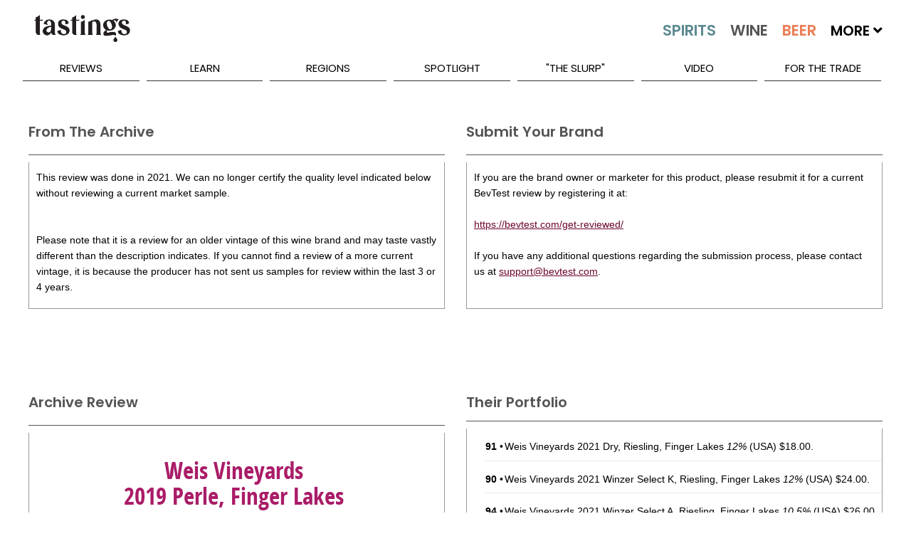

--- FILE ---
content_type: application/javascript
request_url: https://koi-3qnj3jcx7q.marketingautomation.services/koi?rf=&hn=www.tastings.com&lg=en-US%40posix&sr=1280x720&cd=24&vr=2.4.1&se=1769598345635&ac=KOI-44AVY0T482&ts=1769598346&pt=NaN&pl=NaN&loc=https%3A%2F%2Fwww.tastings.com%2FWine-Review%2FWeis-Vineyards-2019-Perle-Finger-Lakes-USA-02-24-2021.aspx&tp=page&ti=Weis%20Vineyards%202019%20Perle%20Finger%20Lakes%20USA%20Wine%20Review%20%7C%20Tastings
body_size: -71
content:
window._ss.handleResponse({"isChatbotCapable":false,"trackingID":"202601|6979ed8964d40a47906a77dc","type":"page"});
